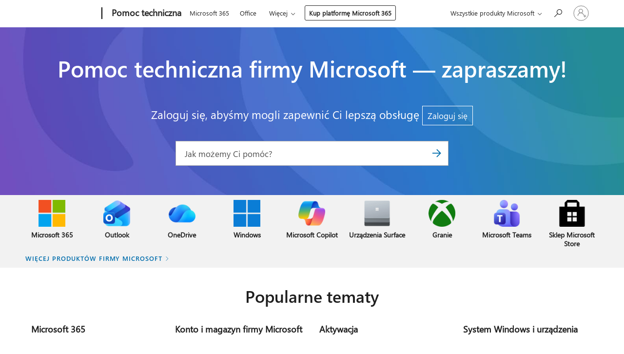

--- FILE ---
content_type: text/html; charset=utf-8
request_url: https://login.microsoftonline.com/common/oauth2/v2.0/authorize?client_id=ee272b19-4411-433f-8f28-5c13cb6fd407&redirect_uri=https%3A%2F%2Fsupport.microsoft.com%2Fsignin-oidc&response_type=code%20id_token&scope=openid%20profile%20offline_access&response_mode=form_post&nonce=638991997883808427.NjY4MGY4ZGItYzFlOC00NTJiLThlMTItNjk4ZTgzODgxYTFiZmNjYjVkYmUtNDI4NS00ZmVjLTkxZmItMmJjMGNhMDZlNjJm&prompt=none&nopa=2&state=CfDJ8MyPTYQicFlAq2BKPTlStzwIjAuEcv3wU8Yj0FI-VtQXjOza7D4-utqrSeOhDSeoPGSITzx6djbfjSm9Ujhsw4iQWunlXmcgUH1QpNHqW-qhq5wJduzu33KdbdHfzr-d7dkIaA-RMcvFeNVyLr3-FydtP3oqBFyi8B5lzisROa6E_YCidk4x4A6IjBzP8DfEto9-iOAvQcrJ_eMz2k6NOJWVvoa20ZOcVNKFITXmUwCgPqNPYu5w2ILz202uFT-zJJDXKAMeL7t66Iz1_-GrncOlaH8nt0fSSQWODtrE2blcHiMku93oV176whO_Dp-tW2-neyxxO4hrJ4cCFAeA0wkCXeekPsoQ2vqkCZ6DrWbS&x-client-SKU=ID_NET6_0&x-client-ver=8.12.1.0&sso_reload=true
body_size: 10081
content:


<!-- Copyright (C) Microsoft Corporation. All rights reserved. -->
<!DOCTYPE html>
<html>
<head>
    <title>Redirecting</title>
    <meta http-equiv="Content-Type" content="text/html; charset=UTF-8">
    <meta http-equiv="X-UA-Compatible" content="IE=edge">
    <meta name="viewport" content="width=device-width, initial-scale=1.0, maximum-scale=2.0, user-scalable=yes">
    <meta http-equiv="Pragma" content="no-cache">
    <meta http-equiv="Expires" content="-1">
    <meta name="PageID" content="FetchSessions" />
    <meta name="SiteID" content="" />
    <meta name="ReqLC" content="1033" />
    <meta name="LocLC" content="en-US" />

    
<meta name="robots" content="none" />

<script type="text/javascript" nonce='9bihl6WXIrMLYhcYSqSjZg'>//<![CDATA[
$Config={"urlGetCredentialType":"https://login.microsoftonline.com/common/GetCredentialType?mkt=en-US","urlGoToAADError":"https://login.live.com/oauth20_authorize.srf?client_id=ee272b19-4411-433f-8f28-5c13cb6fd407\u0026scope=openid+profile+offline_access\u0026redirect_uri=https%3a%2f%2fsupport.microsoft.com%2fsignin-oidc\u0026response_type=code+id_token\u0026state=[base64]\u0026response_mode=form_post\u0026nonce=638991997883808427.NjY4MGY4ZGItYzFlOC00NTJiLThlMTItNjk4ZTgzODgxYTFiZmNjYjVkYmUtNDI4NS00ZmVjLTkxZmItMmJjMGNhMDZlNjJm\u0026prompt=none\u0026x-client-SKU=ID_NET6_0\u0026x-client-Ver=8.12.1.0\u0026uaid=810f5dc4f1cb48c7a7f255c311bea546\u0026msproxy=1\u0026issuer=mso\u0026tenant=common\u0026ui_locales=en-US\u0026epctrc=CL4ipitiGKyAhHTXZ4Y2h4XP2Hcfnb6kaDgUANbOOpI%3d2%3a1%3aCANARY%3agenCeWP%2bLdUa01no0PV5b3Xbh5igDvYF%2fGXHUSuRf2Q%3d\u0026epct=[base64]\u0026jshs=0\u0026nopa=2","urlAppError":"https://support.microsoft.com/signin-oidc","oAppRedirectErrorPostParams":{"error":"interaction_required","error_description":"Session information is not sufficient for single-sign-on.","state":"[base64]"},"iMaxStackForKnockoutAsyncComponents":10000,"fShowButtons":true,"urlCdn":"https://aadcdn.msftauth.net/shared/1.0/","urlDefaultFavicon":"https://aadcdn.msftauth.net/shared/1.0/content/images/favicon_a_eupayfgghqiai7k9sol6lg2.ico","urlPost":"/common/login","iPawnIcon":0,"sPOST_Username":"","fEnableNumberMatching":true,"sFT":"[base64]","sFTName":"flowToken","sCtx":"[base64]","fEnableOneDSClientTelemetry":true,"dynamicTenantBranding":null,"staticTenantBranding":null,"oAppCobranding":{},"iBackgroundImage":4,"arrSessions":[],"urlMsaStaticMeControl":"https://login.live.com/Me.htm?v=3","fApplicationInsightsEnabled":false,"iApplicationInsightsEnabledPercentage":0,"urlSetDebugMode":"https://login.microsoftonline.com/common/debugmode","fEnableCssAnimation":true,"fDisableAnimationIfAnimationEndUnsupported":true,"fSsoFeasible":true,"fAllowGrayOutLightBox":true,"fProvideV2SsoImprovements":true,"fUseMsaSessionState":true,"fIsRemoteNGCSupported":true,"urlLogin":"https://login.microsoftonline.com/common/reprocess?ctx=[base64]","urlDssoStatus":"https://login.microsoftonline.com/common/instrumentation/dssostatus","iSessionPullType":3,"fUseSameSite":true,"iAllowedIdentities":2,"isGlobalTenant":true,"uiflavor":1001,"fShouldPlatformKeyBeSuppressed":true,"fLoadStringCustomizationPromises":true,"fUseAlternateTextForSwitchToCredPickerLink":true,"fOfflineAccountVisible":false,"fEnableUserStateFix":true,"fShowAccessPassPeek":true,"fUpdateSessionPollingLogic":true,"fEnableShowPickerCredObservable":true,"fFetchSessionsSkipDsso":true,"fIsCiamUserFlowUxNewLogicEnabled":true,"fUseNonMicrosoftDefaultBrandingForCiam":true,"sCompanyDisplayName":"Microsoft Services","fRemoveCustomCss":true,"fFixUICrashForApiRequestHandler":true,"fShowUpdatedKoreanPrivacyFooter":true,"fUsePostCssHotfix":true,"fFixUserFlowBranding":true,"fEnablePasskeyNullFix":true,"fEnableRefreshCookiesFix":true,"fEnableWebNativeBridgeInterstitialUx":true,"fEnableWindowParentingFix":true,"fEnableNativeBridgeErrors":true,"urlAcmaServerPath":"https://login.microsoftonline.com","sTenantId":"common","sMkt":"en-US","fIsDesktop":true,"fUpdateConfigInit":true,"fLogDisallowedCssProperties":true,"fDisallowExternalFonts":true,"scid":1013,"hpgact":1800,"hpgid":7,"apiCanary":"[base64]","canary":"CL4ipitiGKyAhHTXZ4Y2h4XP2Hcfnb6kaDgUANbOOpI=2:1:CANARY:genCeWP+LdUa01no0PV5b3Xbh5igDvYF/GXHUSuRf2Q=","sCanaryTokenName":"canary","fSkipRenderingNewCanaryToken":false,"fEnableNewCsrfProtection":true,"correlationId":"810f5dc4-f1cb-48c7-a7f2-55c311bea546","sessionId":"a0b8edd2-9d36-43c1-a2b4-2d295a0d0300","sRingId":"R5","locale":{"mkt":"en-US","lcid":1033},"slMaxRetry":2,"slReportFailure":true,"strings":{"desktopsso":{"authenticatingmessage":"Trying to sign you in"}},"enums":{"ClientMetricsModes":{"None":0,"SubmitOnPost":1,"SubmitOnRedirect":2,"InstrumentPlt":4}},"urls":{"instr":{"pageload":"https://login.microsoftonline.com/common/instrumentation/reportpageload","dssostatus":"https://login.microsoftonline.com/common/instrumentation/dssostatus"}},"browser":{"ltr":1,"Chrome":1,"_Mac":1,"_M131":1,"_D0":1,"Full":1,"RE_WebKit":1,"b":{"name":"Chrome","major":131,"minor":0},"os":{"name":"OSX","version":"10.15.7"},"V":"131.0"},"watson":{"url":"/common/handlers/watson","bundle":"https://aadcdn.msftauth.net/ests/2.1/content/cdnbundles/watson.min_q5ptmu8aniymd4ftuqdkda2.js","sbundle":"https://aadcdn.msftauth.net/ests/2.1/content/cdnbundles/watsonsupportwithjquery.3.5.min_dc940oomzau4rsu8qesnvg2.js","fbundle":"https://aadcdn.msftauth.net/ests/2.1/content/cdnbundles/frameworksupport.min_oadrnc13magb009k4d20lg2.js","resetErrorPeriod":5,"maxCorsErrors":-1,"maxInjectErrors":5,"maxErrors":10,"maxTotalErrors":3,"expSrcs":["https://login.microsoftonline.com","https://aadcdn.msauth.net/","https://aadcdn.msftauth.net/",".login.microsoftonline.com"],"envErrorRedirect":true,"envErrorUrl":"/common/handlers/enverror"},"loader":{"cdnRoots":["https://aadcdn.msauth.net/","https://aadcdn.msftauth.net/"],"logByThrowing":true},"serverDetails":{"slc":"ProdSlices","dc":"WUS3","ri":"PH2XXXX","ver":{"v":[2,1,22549,3]},"rt":"2025-11-20T01:43:10","et":13},"clientEvents":{"enabled":true,"telemetryEnabled":true,"useOneDSEventApi":true,"flush":60000,"autoPost":true,"autoPostDelay":1000,"minEvents":1,"maxEvents":1,"pltDelay":500,"appInsightsConfig":{"instrumentationKey":"69adc3c768bd4dc08c19416121249fcc-66f1668a-797b-4249-95e3-6c6651768c28-7293","webAnalyticsConfiguration":{"autoCapture":{"jsError":true}}},"defaultEventName":"IDUX_ESTSClientTelemetryEvent_WebWatson","serviceID":3,"endpointUrl":""},"fApplyAsciiRegexOnInput":true,"country":"US","fBreakBrandingSigninString":true,"bsso":{"states":{"START":"start","INPROGRESS":"in-progress","END":"end","END_SSO":"end-sso","END_USERS":"end-users"},"nonce":"AwABEgEAAAADAOz_BQD0_7PhU2_MmsTpFmUezJgBbWf8gVQ8-B1ZdFP_8ZahLPjFv2eGKjPFmWwlzJNT2ANFmACybNHnrVek7kEWG6fYSt8gAA","overallTimeoutMs":4000,"telemetry":{"type":"ChromeSsoTelemetry","nonce":"AwABDwEAAAADAOz_BQD0_x3Tb6s8S1V8SFuLZqGqmo9Dpl2DBS1r2dl2sQF45Qz23pql-UDCwwU-usANyuXhQ_ckrZmIhSayV2tntw3wjqm_dhi6rz4JPRgYDhGhnjUOIAA","reportStates":[]},"redirectEndStates":["end"],"cookieNames":{"aadSso":"AADSSO","winSso":"ESTSSSO","ssoTiles":"ESTSSSOTILES","ssoPulled":"SSOCOOKIEPULLED","userList":"ESTSUSERLIST"},"type":"chrome","reason":"Pull suppressed because it was already attempted and the current URL was reloaded."},"urlNoCookies":"https://login.microsoftonline.com/cookiesdisabled","fTrimChromeBssoUrl":true,"inlineMode":5,"fShowCopyDebugDetailsLink":true,"fTenantBrandingCdnAddEventHandlers":true,"fAddTryCatchForIFrameRedirects":true};
//]]></script> 
<script type="text/javascript" nonce='9bihl6WXIrMLYhcYSqSjZg'>//<![CDATA[
!function(){var e=window,r=e.$Debug=e.$Debug||{},t=e.$Config||{};if(!r.appendLog){var n=[],o=0;r.appendLog=function(e){var r=t.maxDebugLog||25,i=(new Date).toUTCString()+":"+e;n.push(o+":"+i),n.length>r&&n.shift(),o++},r.getLogs=function(){return n}}}(),function(){function e(e,r){function t(i){var a=e[i];if(i<n-1){return void(o.r[a]?t(i+1):o.when(a,function(){t(i+1)}))}r(a)}var n=e.length;t(0)}function r(e,r,i){function a(){var e=!!s.method,o=e?s.method:i[0],a=s.extraArgs||[],u=n.$WebWatson;try{
var c=t(i,!e);if(a&&a.length>0){for(var d=a.length,l=0;l<d;l++){c.push(a[l])}}o.apply(r,c)}catch(e){return void(u&&u.submitFromException&&u.submitFromException(e))}}var s=o.r&&o.r[e];return r=r||this,s&&(s.skipTimeout?a():n.setTimeout(a,0)),s}function t(e,r){return Array.prototype.slice.call(e,r?1:0)}var n=window;n.$Do||(n.$Do={"q":[],"r":[],"removeItems":[],"lock":0,"o":[]});var o=n.$Do;o.when=function(t,n){function i(e){r(e,a,s)||o.q.push({"id":e,"c":a,"a":s})}var a=0,s=[],u=1;"function"==typeof n||(a=n,
u=2);for(var c=u;c<arguments.length;c++){s.push(arguments[c])}t instanceof Array?e(t,i):i(t)},o.register=function(e,t,n){if(!o.r[e]){o.o.push(e);var i={};if(t&&(i.method=t),n&&(i.skipTimeout=n),arguments&&arguments.length>3){i.extraArgs=[];for(var a=3;a<arguments.length;a++){i.extraArgs.push(arguments[a])}}o.r[e]=i,o.lock++;try{for(var s=0;s<o.q.length;s++){var u=o.q[s];u.id==e&&r(e,u.c,u.a)&&o.removeItems.push(u)}}catch(e){throw e}finally{if(0===--o.lock){for(var c=0;c<o.removeItems.length;c++){
for(var d=o.removeItems[c],l=0;l<o.q.length;l++){if(o.q[l]===d){o.q.splice(l,1);break}}}o.removeItems=[]}}}},o.unregister=function(e){o.r[e]&&delete o.r[e]}}(),function(e,r){function t(){if(!a){if(!r.body){return void setTimeout(t)}a=!0,e.$Do.register("doc.ready",0,!0)}}function n(){if(!s){if(!r.body){return void setTimeout(n)}t(),s=!0,e.$Do.register("doc.load",0,!0),i()}}function o(e){(r.addEventListener||"load"===e.type||"complete"===r.readyState)&&t()}function i(){
r.addEventListener?(r.removeEventListener("DOMContentLoaded",o,!1),e.removeEventListener("load",n,!1)):r.attachEvent&&(r.detachEvent("onreadystatechange",o),e.detachEvent("onload",n))}var a=!1,s=!1;if("complete"===r.readyState){return void setTimeout(n)}!function(){r.addEventListener?(r.addEventListener("DOMContentLoaded",o,!1),e.addEventListener("load",n,!1)):r.attachEvent&&(r.attachEvent("onreadystatechange",o),e.attachEvent("onload",n))}()}(window,document),function(){function e(){
return f.$Config||f.ServerData||{}}function r(e,r){var t=f.$Debug;t&&t.appendLog&&(r&&(e+=" '"+(r.src||r.href||"")+"'",e+=", id:"+(r.id||""),e+=", async:"+(r.async||""),e+=", defer:"+(r.defer||"")),t.appendLog(e))}function t(){var e=f.$B;if(void 0===d){if(e){d=e.IE}else{var r=f.navigator.userAgent;d=-1!==r.indexOf("MSIE ")||-1!==r.indexOf("Trident/")}}return d}function n(){var e=f.$B;if(void 0===l){if(e){l=e.RE_Edge}else{var r=f.navigator.userAgent;l=-1!==r.indexOf("Edge")}}return l}function o(e){
var r=e.indexOf("?"),t=r>-1?r:e.length,n=e.lastIndexOf(".",t);return e.substring(n,n+v.length).toLowerCase()===v}function i(){var r=e();return(r.loader||{}).slReportFailure||r.slReportFailure||!1}function a(){return(e().loader||{}).redirectToErrorPageOnLoadFailure||!1}function s(){return(e().loader||{}).logByThrowing||!1}function u(e){if(!t()&&!n()){return!1}var r=e.src||e.href||"";if(!r){return!0}if(o(r)){var i,a,s;try{i=e.sheet,a=i&&i.cssRules,s=!1}catch(e){s=!0}if(i&&!a&&s){return!0}
if(i&&a&&0===a.length){return!0}}return!1}function c(){function t(e){g.getElementsByTagName("head")[0].appendChild(e)}function n(e,r,t,n){var u=null;return u=o(e)?i(e):"script"===n.toLowerCase()?a(e):s(e,n),r&&(u.id=r),"function"==typeof u.setAttribute&&(u.setAttribute("crossorigin","anonymous"),t&&"string"==typeof t&&u.setAttribute("integrity",t)),u}function i(e){var r=g.createElement("link");return r.rel="stylesheet",r.type="text/css",r.href=e,r}function a(e){
var r=g.createElement("script"),t=g.querySelector("script[nonce]");if(r.type="text/javascript",r.src=e,r.defer=!1,r.async=!1,t){var n=t.nonce||t.getAttribute("nonce");r.setAttribute("nonce",n)}return r}function s(e,r){var t=g.createElement(r);return t.src=e,t}function d(e,r){if(e&&e.length>0&&r){for(var t=0;t<e.length;t++){if(-1!==r.indexOf(e[t])){return!0}}}return!1}function l(r){if(e().fTenantBrandingCdnAddEventHandlers){var t=d(E,r)?E:b;if(!(t&&t.length>1)){return r}for(var n=0;n<t.length;n++){
if(-1!==r.indexOf(t[n])){var o=t[n+1<t.length?n+1:0],i=r.substring(t[n].length);return"https://"!==t[n].substring(0,"https://".length)&&(o="https://"+o,i=i.substring("https://".length)),o+i}}return r}if(!(b&&b.length>1)){return r}for(var a=0;a<b.length;a++){if(0===r.indexOf(b[a])){return b[a+1<b.length?a+1:0]+r.substring(b[a].length)}}return r}function f(e,t,n,o){if(r("[$Loader]: "+(L.failMessage||"Failed"),o),w[e].retry<y){return w[e].retry++,h(e,t,n),void c._ReportFailure(w[e].retry,w[e].srcPath)}n&&n()}
function v(e,t,n,o){if(u(o)){return f(e,t,n,o)}r("[$Loader]: "+(L.successMessage||"Loaded"),o),h(e+1,t,n);var i=w[e].onSuccess;"function"==typeof i&&i(w[e].srcPath)}function h(e,o,i){if(e<w.length){var a=w[e];if(!a||!a.srcPath){return void h(e+1,o,i)}a.retry>0&&(a.srcPath=l(a.srcPath),a.origId||(a.origId=a.id),a.id=a.origId+"_Retry_"+a.retry);var s=n(a.srcPath,a.id,a.integrity,a.tagName);s.onload=function(){v(e,o,i,s)},s.onerror=function(){f(e,o,i,s)},s.onreadystatechange=function(){
"loaded"===s.readyState?setTimeout(function(){v(e,o,i,s)},500):"complete"===s.readyState&&v(e,o,i,s)},t(s),r("[$Loader]: Loading '"+(a.srcPath||"")+"', id:"+(a.id||""))}else{o&&o()}}var p=e(),y=p.slMaxRetry||2,m=p.loader||{},b=m.cdnRoots||[],E=m.tenantBrandingCdnRoots||[],L=this,w=[];L.retryOnError=!0,L.successMessage="Loaded",L.failMessage="Error",L.Add=function(e,r,t,n,o,i){e&&w.push({"srcPath":e,"id":r,"retry":n||0,"integrity":t,"tagName":o||"script","onSuccess":i})},L.AddForReload=function(e,r){
var t=e.src||e.href||"";L.Add(t,"AddForReload",e.integrity,1,e.tagName,r)},L.AddIf=function(e,r,t){e&&L.Add(r,t)},L.Load=function(e,r){h(0,e,r)}}var d,l,f=window,g=f.document,v=".css";c.On=function(e,r,t){if(!e){throw"The target element must be provided and cannot be null."}r?c.OnError(e,t):c.OnSuccess(e,t)},c.OnSuccess=function(e,t){if(!e){throw"The target element must be provided and cannot be null."}if(u(e)){return c.OnError(e,t)}var n=e.src||e.href||"",o=i(),s=a();r("[$Loader]: Loaded",e);var d=new c
;d.failMessage="Reload Failed",d.successMessage="Reload Success",d.Load(null,function(){if(o){throw"Unexpected state. ResourceLoader.Load() failed despite initial load success. ['"+n+"']"}s&&(document.location.href="/error.aspx?err=504")})},c.OnError=function(e,t){var n=e.src||e.href||"",o=i(),s=a();if(!e){throw"The target element must be provided and cannot be null."}r("[$Loader]: Failed",e);var u=new c;u.failMessage="Reload Failed",u.successMessage="Reload Success",u.AddForReload(e,t),
u.Load(null,function(){if(o){throw"Failed to load external resource ['"+n+"']"}s&&(document.location.href="/error.aspx?err=504")}),c._ReportFailure(0,n)},c._ReportFailure=function(e,r){if(s()&&!t()){throw"[Retry "+e+"] Failed to load external resource ['"+r+"'], reloading from fallback CDN endpoint"}},f.$Loader=c}(),function(){function e(){if(!E){var e=new h.$Loader;e.AddIf(!h.jQuery,y.sbundle,"WebWatson_DemandSupport"),y.sbundle=null,delete y.sbundle,e.AddIf(!h.$Api,y.fbundle,"WebWatson_DemandFramework"),
y.fbundle=null,delete y.fbundle,e.Add(y.bundle,"WebWatson_DemandLoaded"),e.Load(r,t),E=!0}}function r(){if(h.$WebWatson){if(h.$WebWatson.isProxy){return void t()}m.when("$WebWatson.full",function(){for(;b.length>0;){var e=b.shift();e&&h.$WebWatson[e.cmdName].apply(h.$WebWatson,e.args)}})}}function t(){if(!h.$WebWatson||h.$WebWatson.isProxy){if(!L&&JSON){try{var e=new XMLHttpRequest;e.open("POST",y.url),e.setRequestHeader("Accept","application/json"),
e.setRequestHeader("Content-Type","application/json; charset=UTF-8"),e.setRequestHeader("canary",p.apiCanary),e.setRequestHeader("client-request-id",p.correlationId),e.setRequestHeader("hpgid",p.hpgid||0),e.setRequestHeader("hpgact",p.hpgact||0);for(var r=-1,t=0;t<b.length;t++){if("submit"===b[t].cmdName){r=t;break}}var o=b[r]?b[r].args||[]:[],i={"sr":y.sr,"ec":"Failed to load external resource [Core Watson files]","wec":55,"idx":1,"pn":p.pgid||"","sc":p.scid||0,"hpg":p.hpgid||0,
"msg":"Failed to load external resource [Core Watson files]","url":o[1]||"","ln":0,"ad":0,"an":!1,"cs":"","sd":p.serverDetails,"ls":null,"diag":v(y)};e.send(JSON.stringify(i))}catch(e){}L=!0}y.loadErrorUrl&&window.location.assign(y.loadErrorUrl)}n()}function n(){b=[],h.$WebWatson=null}function o(r){return function(){var t=arguments;b.push({"cmdName":r,"args":t}),e()}}function i(){var e=["foundException","resetException","submit"],r=this;r.isProxy=!0;for(var t=e.length,n=0;n<t;n++){var i=e[n];i&&(r[i]=o(i))}
}function a(e,r,t,n,o,i,a){var s=h.event;return i||(i=l(o||s,a?a+2:2)),h.$Debug&&h.$Debug.appendLog&&h.$Debug.appendLog("[WebWatson]:"+(e||"")+" in "+(r||"")+" @ "+(t||"??")),$.submit(e,r,t,n,o||s,i,a)}function s(e,r){return{"signature":e,"args":r,"toString":function(){return this.signature}}}function u(e){for(var r=[],t=e.split("\n"),n=0;n<t.length;n++){r.push(s(t[n],[]))}return r}function c(e){for(var r=[],t=e.split("\n"),n=0;n<t.length;n++){var o=s(t[n],[]);t[n+1]&&(o.signature+="@"+t[n+1],n++),r.push(o)
}return r}function d(e){if(!e){return null}try{if(e.stack){return u(e.stack)}if(e.error){if(e.error.stack){return u(e.error.stack)}}else if(window.opera&&e.message){return c(e.message)}}catch(e){}return null}function l(e,r){var t=[];try{for(var n=arguments.callee;r>0;){n=n?n.caller:n,r--}for(var o=0;n&&o<w;){var i="InvalidMethod()";try{i=n.toString()}catch(e){}var a=[],u=n.args||n.arguments;if(u){for(var c=0;c<u.length;c++){a[c]=u[c]}}t.push(s(i,a)),n=n.caller,o++}}catch(e){t.push(s(e.toString(),[]))}
var l=d(e);return l&&(t.push(s("--- Error Event Stack -----------------",[])),t=t.concat(l)),t}function f(e){if(e){try{var r=/function (.{1,})\(/,t=r.exec(e.constructor.toString());return t&&t.length>1?t[1]:""}catch(e){}}return""}function g(e){if(e){try{if("string"!=typeof e&&JSON&&JSON.stringify){var r=f(e),t=JSON.stringify(e);return t&&"{}"!==t||(e.error&&(e=e.error,r=f(e)),(t=JSON.stringify(e))&&"{}"!==t||(t=e.toString())),r+":"+t}}catch(e){}}return""+(e||"")}function v(e){var r=[];try{
if(jQuery?(r.push("jQuery v:"+jQuery().jquery),jQuery.easing?r.push("jQuery.easing:"+JSON.stringify(jQuery.easing)):r.push("jQuery.easing is not defined")):r.push("jQuery is not defined"),e&&e.expectedVersion&&r.push("Expected jQuery v:"+e.expectedVersion),m){var t,n="";for(t=0;t<m.o.length;t++){n+=m.o[t]+";"}for(r.push("$Do.o["+n+"]"),n="",t=0;t<m.q.length;t++){n+=m.q[t].id+";"}r.push("$Do.q["+n+"]")}if(h.$Debug&&h.$Debug.getLogs){var o=h.$Debug.getLogs();o&&o.length>0&&(r=r.concat(o))}if(b){
for(var i=0;i<b.length;i++){var a=b[i];if(a&&"submit"===a.cmdName){try{if(JSON&&JSON.stringify){var s=JSON.stringify(a);s&&r.push(s)}}catch(e){r.push(g(e))}}}}}catch(e){r.push(g(e))}return r}var h=window,p=h.$Config||{},y=p.watson,m=h.$Do;if(!h.$WebWatson&&y){var b=[],E=!1,L=!1,w=10,$=h.$WebWatson=new i;$.CB={},$._orgErrorHandler=h.onerror,h.onerror=a,$.errorHooked=!0,m.when("jQuery.version",function(e){y.expectedVersion=e}),m.register("$WebWatson")}}(),function(){function e(e,r){
for(var t=r.split("."),n=t.length,o=0;o<n&&null!==e&&void 0!==e;){e=e[t[o++]]}return e}function r(r){var t=null;return null===u&&(u=e(i,"Constants")),null!==u&&r&&(t=e(u,r)),null===t||void 0===t?"":t.toString()}function t(t){var n=null;return null===a&&(a=e(i,"$Config.strings")),null!==a&&t&&(n=e(a,t.toLowerCase())),null!==n&&void 0!==n||(n=r(t)),null===n||void 0===n?"":n.toString()}function n(e,r){var n=null;return e&&r&&r[e]&&(n=t("errors."+r[e])),n||(n=t("errors."+e)),n||(n=t("errors."+c)),n||(n=t(c)),n}
function o(t){var n=null;return null===s&&(s=e(i,"$Config.urls")),null!==s&&t&&(n=e(s,t.toLowerCase())),null!==n&&void 0!==n||(n=r(t)),null===n||void 0===n?"":n.toString()}var i=window,a=null,s=null,u=null,c="GENERIC_ERROR";i.GetString=t,i.GetErrorString=n,i.GetUrl=o}(),function(){var e=window,r=e.$Config||{};e.$B=r.browser||{}}(),function(){function e(e,r,t){e&&e.addEventListener?e.addEventListener(r,t):e&&e.attachEvent&&e.attachEvent("on"+r,t)}function r(r,t){e(document.getElementById(r),"click",t)}
function t(r,t){var n=document.getElementsByName(r);n&&n.length>0&&e(n[0],"click",t)}var n=window;n.AddListener=e,n.ClickEventListenerById=r,n.ClickEventListenerByName=t}();
//]]></script> 
<script type="text/javascript" nonce='9bihl6WXIrMLYhcYSqSjZg'>//<![CDATA[
!function(t,e){!function(){var n=e.getElementsByTagName("head")[0];n&&n.addEventListener&&(n.addEventListener("error",function(e){null!==e.target&&"cdn"===e.target.getAttribute("data-loader")&&t.$Loader.OnError(e.target)},!0),n.addEventListener("load",function(e){null!==e.target&&"cdn"===e.target.getAttribute("data-loader")&&t.$Loader.OnSuccess(e.target)},!0))}()}(window,document);
//]]></script>
    <script type="text/javascript" nonce='9bihl6WXIrMLYhcYSqSjZg'>
        ServerData = $Config;
    </script>

    <script data-loader="cdn" crossorigin="anonymous" src="https://aadcdn.msftauth.net/shared/1.0/content/js/FetchSessions_Core_yz_AMWqkHjng_6tzrqQa7A2.js" integrity='sha384-yBdKaVTRPH8nPa9fORdyBCmQFk20armNcHINL2vaODKnFXIyWWGqsOGET06pw+l7' nonce='9bihl6WXIrMLYhcYSqSjZg'></script>

</head>
<body data-bind="defineGlobals: ServerData" style="display: none">
</body>
</html>